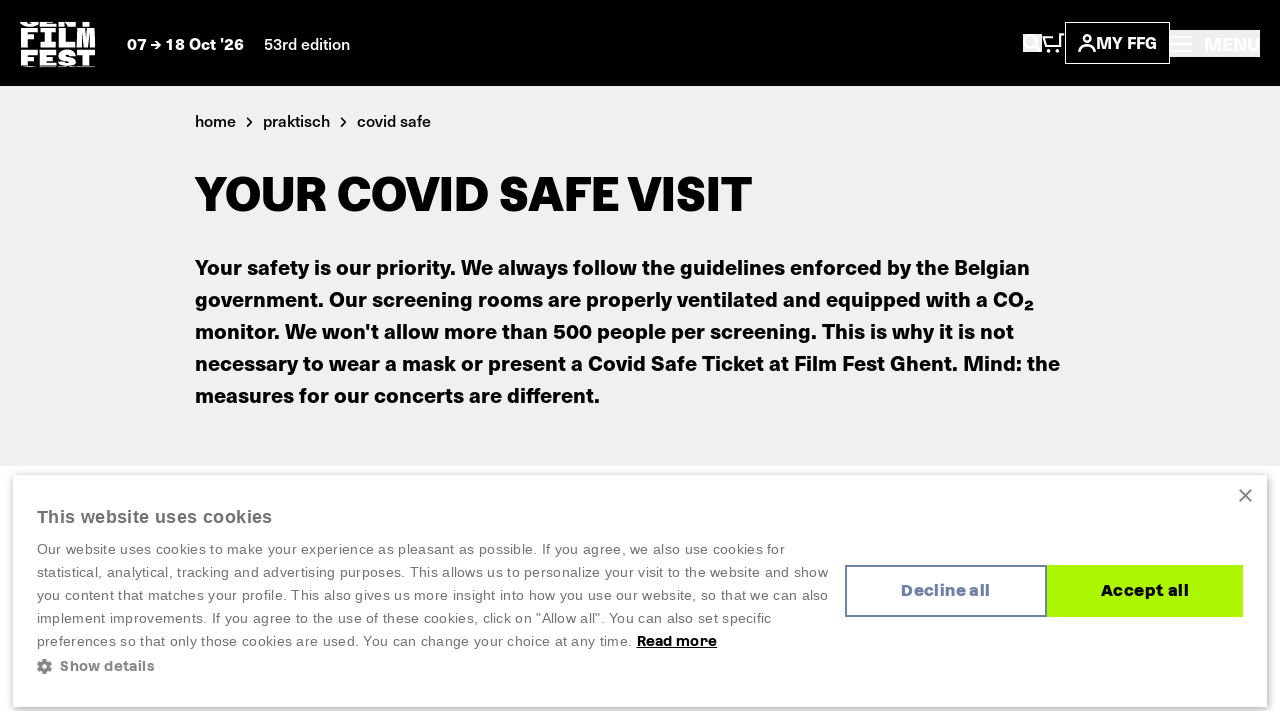

--- FILE ---
content_type: text/html; charset=UTF-8
request_url: https://www.filmfestival.be/en/praktisch/covidsafe
body_size: 12211
content:

    

            




    


    <!doctype html>
    <html lang="en" data-site="ffg" data-site-id="3">
    <head>
        <meta charset="utf-8">
        <meta http-equiv="x-ua-compatible" content="ie=edge">
        <meta name="viewport" content="width=device-width, initial-scale=1, shrink-to-fit=no">

                            <link rel="preconnect" href="https://filmfestival.cdn.amplifydigital.be" crossorigin>
        
        <link rel="preconnect" href="https://www.google.com">
        <link rel="preconnect" href="https://www.gstatic.com" crossorigin>

        
    <link rel="icon" type="image/png" href="/favicons/ffg/favicon-96x96.png" sizes="96x96"/>
    <link rel="icon" type="image/svg+xml" href="/favicons/ffg/favicon.svg"/>
    <link rel="shortcut icon" href="/favicons/ffg/favicon.ico"/>
    <link rel="apple-touch-icon" sizes="180x180" href="/favicons/ffg/apple-touch-icon.png"/>
    <meta name="apple-mobile-web-app-title" content="FFG"/>
    <link rel="manifest" href="/favicons/ffg/site.webmanifest"/>

        <script>sessionStorage.fontsLoaded && document.documentElement.classList.add('fonts-loaded');</script>

                    <style>
                :root {
                                            --primary-theme-color: #abf600;
                        --primary-theme-color-text: #000000;
                        --secondary-theme-color: #6d82a4;
                        --secondary-theme-color-text: #ffffff;
                                    }
            </style>
        

                <link rel="stylesheet" href="https://use.typekit.net/get1obi.css">
                        <style>[x-cloak] {display: none !important;}</style>
        <script type="module">!function(){const e=document.createElement("link").relList;if(!(e&&e.supports&&e.supports("modulepreload"))){for(const e of document.querySelectorAll('link[rel="modulepreload"]'))r(e);new MutationObserver((e=>{for(const o of e)if("childList"===o.type)for(const e of o.addedNodes)if("LINK"===e.tagName&&"modulepreload"===e.rel)r(e);else if(e.querySelectorAll)for(const o of e.querySelectorAll("link[rel=modulepreload]"))r(o)})).observe(document,{childList:!0,subtree:!0})}function r(e){if(e.ep)return;e.ep=!0;const r=function(e){const r={};return e.integrity&&(r.integrity=e.integrity),e.referrerpolicy&&(r.referrerPolicy=e.referrerpolicy),"use-credentials"===e.crossorigin?r.credentials="include":"anonymous"===e.crossorigin?r.credentials="omit":r.credentials="same-origin",r}(e);fetch(e.href,r)}}();</script>
<script type="module" src="/dist/head._COonDzv.js" crossorigin onload="e=new CustomEvent(&#039;vite-script-loaded&#039;, {detail:{path: &#039;resources/js/head.js&#039;}});document.dispatchEvent(e);"></script>
<link href="/dist/_commonjsHelpers.BosuxZz1.js" rel="modulepreload" crossorigin>
        <script type="module" src="/dist/app.DcDY3dCN.js" crossorigin onload="e=new CustomEvent(&#039;vite-script-loaded&#039;, {detail:{path: &#039;resources/js/app.js&#039;}});document.dispatchEvent(e);"></script>
<link href="/dist/notyf.es.ZvlfbKa9.js" rel="modulepreload" crossorigin>
<link href="/dist/_commonjsHelpers.BosuxZz1.js" rel="modulepreload" crossorigin>
<link href="/dist/micromodal.es.pqi34bRi.js" rel="modulepreload" crossorigin>
<link href="/dist/axios.Cm0UX6qg.js" rel="modulepreload" crossorigin>
<link href="/dist/ladda.DTWRbBGq.js" rel="modulepreload" crossorigin>
<link href="/dist/lottie.CNh3oH12.js" rel="modulepreload" crossorigin>
<link href="/dist/app.C2smIZht.css" rel="stylesheet">

        
                            <title>Film Fest Gent | Covid Safe</title>
<script>dataLayer = [];
(function(w,d,s,l,i){w[l]=w[l]||[];w[l].push({'gtm.start':
new Date().getTime(),event:'gtm.js'});var f=d.getElementsByTagName(s)[0],
j=d.createElement(s),dl=l!='dataLayer'?'&l='+l:'';j.async=true;j.src=
'https://www.googletagmanager.com/gtm.js?id='+i+dl;f.parentNode.insertBefore(j,f);
})(window,document,'script','dataLayer','GTM-WH52XHP');
</script>
<script>!function(f,b,e,v,n,t,s){if(f.fbq)return;n=f.fbq=function(){n.callMethod?
n.callMethod.apply(n,arguments):n.queue.push(arguments)};if(!f._fbq)f._fbq=n;
n.push=n;n.loaded=!0;n.version='2.0';n.queue=[];t=b.createElement(e);t.async=!0;
t.src=v;s=b.getElementsByTagName(e)[0];s.parentNode.insertBefore(t,s)}(window,
document,'script','https://connect.facebook.net/en_US/fbevents.js');
fbq('init', '1506694229645443');
fbq('track', 'PageView');
</script><meta name="keywords" content="Your safety is our priority. We always follow the guidelines enforced by the Belgian government. Our screening rooms are properly ventilated and equipped with a CO₂ monitor. We won&#039;t allow more than 500 people per screening. This is why it is not necessary to wear a mask or present a Covid Safe Ticket at Film Fest Ghent. Mind: the measures for our concerts are different.">
<meta name="description" content="Our screening rooms are properly ventilated and equipped with a CO₂ monitor.">
<meta name="referrer" content="no-referrer-when-downgrade">
<meta name="robots" content="all">
<meta content="FilmFestGent" property="fb:profile_id">
<meta content="1280725012745838" property="fb:app_id">
<meta content="en_EN" property="og:locale">
<meta content="nl_NL" property="og:locale:alternate">
<meta content="Film Fest Gent" property="og:site_name">
<meta content="website" property="og:type">
<meta content="https://www.filmfestival.be/en/praktisch/covidsafe" property="og:url">
<meta content="Covid Safe" property="og:title">
<meta content="Our screening rooms are properly ventilated and equipped with a CO₂ monitor." property="og:description">
<meta content="https://www.filmfestival.be/volumes/general/_1200x630_crop_center-center_82_none/og-ffg-en-20250407-122738.png?v=1767966491" property="og:image">
<meta content="1200" property="og:image:width">
<meta content="630" property="og:image:height">
<meta content="Your Covid Safe Visit" property="og:image:alt">
<meta content="https://www.youtube.com/channel/UCmk7MP4NpebNMEAFLFDmdHQ" property="og:see_also">
<meta content="https://open.spotify.com/user/filmfestgent" property="og:see_also">
<meta content="https://letterboxd.com/filmfestgent/" property="og:see_also">
<meta content="https://www.facebook.com/FilmFestGent" property="og:see_also">
<meta content="https://www.instagram.com/filmfestgent/" property="og:see_also">
<meta name="twitter:card" content="summary_large_image">
<meta name="twitter:site" content="@FilmfestGent">
<meta name="twitter:creator" content="@FilmfestGent">
<meta name="twitter:title" content="Covid Safe">
<meta name="twitter:description" content="Our screening rooms are properly ventilated and equipped with a CO₂ monitor.">
<meta name="twitter:image" content="https://www.filmfestival.be/volumes/general/_800x418_crop_center-center_82_none/og-ffg-en-20250407-122738.png?v=1767966491">
<meta name="twitter:image:width" content="800">
<meta name="twitter:image:height" content="418">
<meta name="twitter:image:alt" content="Your Covid Safe Visit">
<link href="https://www.filmfestival.be/en/praktisch/covidsafe" rel="canonical">
<link href="https://www.filmfestival.be/en" rel="home">
<link href="https://www.filmfestival.be/en/praktisch/covidsafe" rel="alternate" hreflang="en">
<link href="https://www.filmfestival.be/nl/praktisch/covidsafe" rel="alternate" hreflang="x-default">
<link href="https://www.filmfestival.be/nl/praktisch/covidsafe" rel="alternate" hreflang="nl"></head>
                        <body class="entry-type--page"><noscript><iframe src="https://www.googletagmanager.com/ns.html?id=GTM-WH52XHP"
height="0" width="0" style="display:none;visibility:hidden"></iframe></noscript>
<noscript><img height="1" width="1" style="display:none"
src="https://www.facebook.com/tr?id=1506694229645443&ev=PageView&noscript=1" /></noscript>


            <div class="container-limit">
        


<header x-data="{ menuOpen:false }"
    @keydown.escape="menuOpen = false, window.toggleScrollLock('#mobile-nav', menuOpen );"
>
    <div class="flex justify-between items-center shadow-sm bg-black text-white p-4 md:p-5">
        <div class="flex items-center">
            


            
<a href="https://www.filmfestival.be/en/" class="text-white mr-4 md:mr-8 ">
                        <div class="relative">
                    
                            
    <svg  width="75" height="46" role="img" aria-label="logo-header-ffg">
                <use xlink:href="https://www.filmfestival.be/dist/symbol-sprite.xZyrGdvM.svg#logo-header-ffg"/>
    </svg>

                <div id="logo-wrapper" class="absolute top-0 z-10 w-[82px] h-auto -ml-[3px] -mt-[4px] bg-black">
                    <div id="logo-animation"></div>
                </div>
            </div>
            </a>
            <div class="text-sm leading-6 font-bold hidden md:inline">
                                    07
                        
                                        
    <svg  width="10" height="8" class="inline-block" role="img" aria-label="arrow-with-tail">
                <use xlink:href="https://www.filmfestival.be/dist/symbol-sprite.xZyrGdvM.svg#arrow-with-tail"/>
    </svg>

                    18 Oct &#039;26
                                                    <span class="ml-4 font-medium text-white hidden lg:inline">53rd edition</span>
                            </div>
        </div>
        <div class="flex items-center flex-wrap gap-6 md:gap-10">
            <div class="flex items-center gap-4 sm:gap-6">
                <button
                    class="inline-block md:hidden focus:outline-none"
                    aria-controls="search-overlay"
                    data-micromodal-trigger="search-overlay"
                    @click="menuOpen = false"
                >    
                                        
    <svg  width="19" height="20" class="text-white" role="img" aria-label="search">
                <use xlink:href="https://www.filmfestival.be/dist/symbol-sprite.xZyrGdvM.svg#search"/>
    </svg>
</button>
                <a href="/en/basket" class="inline-block md:hidden relative TmBasket">
                        
                            
    <svg  width="23.15" height="20" role="img" aria-label="cart">
                <use xlink:href="https://www.filmfestival.be/dist/symbol-sprite.xZyrGdvM.svg#cart"/>
    </svg>

                </a>
                <button
                    class="hidden md:inline-block focus:outline-none"
                    aria-controls="search-overlay"
                    data-micromodal-trigger="search-overlay"
                    @click="menuOpen = false"
                >    
                            
    <svg  width="19" height="18" role="img" aria-label="search">
                <use xlink:href="https://www.filmfestival.be/dist/symbol-sprite.xZyrGdvM.svg#search"/>
    </svg>
</button>
                <a href="/en/basket" class="hidden md:inline-block relative TmBasket">
                        
                            
    <svg  width="23.15" height="20" role="img" aria-label="cart">
                <use xlink:href="https://www.filmfestival.be/dist/symbol-sprite.xZyrGdvM.svg#cart"/>
    </svg>

                </a>
            </div>
            <div class="flex items-center gap-3">
                <div class="relative" data-account-navigation-item>
                    <a href="https://www.filmfestival.be/en/account" class="border border-white px-3 py-1.5 uppercase font-bold text-sm flex items-center gap-1.5 md:gap-2.5 xl:gap-3.5 relative cursor-pointer data-account-navigation-item">
                            
                                        
    <svg  width="18" height="18" class="hidden xs:inline-block" role="img" aria-label="account">
                <use xlink:href="https://www.filmfestival.be/dist/symbol-sprite.xZyrGdvM.svg#account"/>
    </svg>

                        My ffg
                        <span data-user-logged-in-dot class="w-2 h-2 rounded-full bg-[#3CFF50] hidden"></span>
                    </a>
                    <div class="navigation-flyout__wrapper">
                        <div class="navigation-flyout p-3">
                            <div class="flex items-center">
                                <div class="font-bold whitespace-nowrap">New here?</div>
                                
    <a href="https://www.filmfestival.be/en/account/register"
        
        class="text-link inline-flex items-center whitespace-nowrap font-bold ml-1 text-white"
    >
        Register now
            </a>
                            </div>
                            <div class="mt-2">
                                

    
    <a href="https://www.filmfestival.be/en/account/login"
        
        class="button w-full"
    >
        <div class="button__text">                        Login
    </div>
        <div class="button__copy">                        Login
    </div>
    </a>
                            </div>
                        </div>
                    </div>
                </div>
                

            </div>
            <button
                class="text-sm md:text-base font-medium focus:outline-none"
                aria-controls="mobile-nav"
                :aria-expanded="menuOpen"
                @click="menuOpen = !menuOpen, window.toggleScrollLock('#mobile-nav', menuOpen );"
            >
                <div class="font-bold">
                        
                                        
    <svg  width="22" height="16" class="text-white inline-block -mt-1 md:mr-2" role="img" aria-label="hamburger">
                <use xlink:href="https://www.filmfestival.be/dist/symbol-sprite.xZyrGdvM.svg#hamburger"/>
    </svg>

                    <span class="hidden md:inline-block">
                        MENU
                    </span>
                </div>
            </button>
        </div>
    </div>
    <div
        id="search-overlay"
        aria-hidden="true"
        class="fixed top-0 left-0 w-screen h-screenh bg-black z-20 modal">
        

    





<div class="search-overlay container h-full pt-24 pb-16 md:pt-0 md:pb-0 md:flex md:items-center md:justify-center text-white overflow-y-auto">
    <div class="row md:w-full">
        <div class="col lg:ml-1/12 2xl:ml-3/12 lg:w-10/12 2xl:w-6/12">
            <button
                data-micromodal-close
                class="absolute top-0 right-0 z-10 mt-8 mr-8 focus:outline-none"
            >    
                                        
    <svg  width="14" height="14" class="pointer-events-none" role="img" aria-label="close">
                <use xlink:href="https://www.filmfestival.be/dist/symbol-sprite.xZyrGdvM.svg#close"/>
    </svg>
</button>
            <h2 class="px-3 xs:px-4 md:px-6 t-beta lg:text-4xl  mb-6 lg:mb-10">What are you looking for?</h2>

            <div x-data="{
                    searchUrl: '/en/archive/programme',
                    data: '[{&quot;url&quot;:&quot;https:\/\/www.filmfestival.be\/en\/full-program&quot;,&quot;title&quot;:&quot;Programme 2025&quot;,&quot;placeholder&quot;:&quot;Search within the programme&quot;,&quot;show&quot;:false},{&quot;url&quot;:&quot;\/en\/archive\/programme&quot;,&quot;title&quot;:&quot;Films&quot;,&quot;placeholder&quot;:&quot;Filmtitle, director, composer,\u2026&quot;,&quot;show&quot;:true},{&quot;url&quot;:&quot;https:\/\/www.filmfestival.be\/en\/search&quot;,&quot;title&quot;:&quot;Other content&quot;,&quot;placeholder&quot;:&quot;Search within other content&quot;,&quot;show&quot;:true}]',
                    showSpinner: false,
                    getPlaceholder() {
                        const data = JSON.parse(this.data);
                        return data.find((item) => item.url === this.searchUrl).placeholder;
                    }
                }"
            >
                <div class="flex items-center">
                                            <label class="w-full md:w-auto flex form-radio mt-3 md:mt-0 border-r border-r-gray-700 last:border-none px-3 xs:px-4 md:px-6 py-2 md:py-3" :class="searchUrl === '/en/archive/programme' ? 'bg-theme-secondary text-theme-secondary-text' : 'bg-gray-900 text-white'">
                            <input class="form-radio__input"
                                   value="/en/archive/programme"
                                   type="radio"
                                   x-model="searchUrl"
                            >
                            <div class="w-[95%] md:w-auto text-sm md:text-base font-bold whitespace-nowrap md:whitespace-normal" :class="searchUrl === '/en/archive/programme' ? 'overflow-visible' : 'text-ellipsis overflow-hidden md:overflow-visible'">Films</div>
                        </label>
                                            <label class="w-full md:w-auto flex form-radio mt-3 md:mt-0 border-r border-r-gray-700 last:border-none px-3 xs:px-4 md:px-6 py-2 md:py-3" :class="searchUrl === 'https://www.filmfestival.be/en/search' ? 'bg-theme-secondary text-theme-secondary-text' : 'bg-gray-900 text-white'">
                            <input class="form-radio__input"
                                   value="https://www.filmfestival.be/en/search"
                                   type="radio"
                                   x-model="searchUrl"
                            >
                            <div class="w-[95%] md:w-auto text-sm md:text-base font-bold whitespace-nowrap md:whitespace-normal" :class="searchUrl === 'https://www.filmfestival.be/en/search' ? 'overflow-visible' : 'text-ellipsis overflow-hidden md:overflow-visible'">Other content</div>
                        </label>
                                    </div>
                <form :action="searchUrl" @submit="showSpinner = !showSpinner"  class="searchform px-3 xs:px-4 py-4 md:px-6 md:py-8 bg-theme-secondary">
                    <div class="flex flex-wrap items-center sm:h-[54px]">
                        <input
                            x-ref="searchInput"
                            type="search"
                            class="w-full sm:h-full sm:w-auto flex-grow font-medium bg-black sm:mr-2 p-3 focus:outline-none"
                            name="query"
                            :placeholder="getPlaceholder()"
                            value=""
                        >
                        <button type="submit" class="button w-full sm:h-full sm:w-auto mt-2 md:mt-0 sm:mt-0">
                            <div class="button__text">
                                <svg x-show="showSpinner" class="spinner mr-2" viewbox="0 0 50 50">
                                    <circle class="path" cx="25" cy="25" r="20" fill="none" stroke-width="5"></circle>
                                </svg>
                                Search
                            </div>
                            <div class="button__copy">
                                <svg x-show="showSpinner" class="spinner mr-2" viewbox="0 0 50 50">
                                    <circle class="path" cx="25" cy="25" r="20" fill="none" stroke-width="5"></circle>
                                </svg>
                                Search
                            </div>
                        </button>
                    </div>
                </form>
            </div>
                            <div class="mt-12 md:mt-10 px-3 xs:px-4 md:px-6">
                    <h3 class="text-lg font-bold pb-8 border-b border-b-gray-700">Most searched for pages</h3>
                    <div class="flex flex-col lg:flex-row lg:-mx-10">
                                                    <div class="w-full lg:w-1/2 lg:px-10 border-b lg:border-r lg:border-b-0 border-gray-700 last:border-none pb-6 lg:pb-0 last:pb-0 px-0">
                                                                    <a class="pt-6 font-bold flex items-center" href="https://www.filmfestival.be/en/news">
                                        <span class="mr-3">News</span>
                                            
                                        
    <svg  width="12" height="15" class="text-white -rotate-90" role="img" aria-label="arrow">
                <use xlink:href="https://www.filmfestival.be/dist/symbol-sprite.xZyrGdvM.svg#arrow"/>
    </svg>

                                    </a>
                                                            </div>
                                                    <div class="w-full lg:w-1/2 lg:px-10 border-b lg:border-r lg:border-b-0 border-gray-700 last:border-none pb-6 lg:pb-0 last:pb-0 px-0">
                                                                    <a class="pt-6 font-bold flex items-center" href="https://www.filmfestival.be/en/archive">
                                        <span class="mr-3">Archive</span>
                                            
                                        
    <svg  width="12" height="15" class="text-white -rotate-90" role="img" aria-label="arrow">
                <use xlink:href="https://www.filmfestival.be/dist/symbol-sprite.xZyrGdvM.svg#arrow"/>
    </svg>

                                    </a>
                                                            </div>
                                            </div>
                </div>
                    </div>
    </div>
</div>
    </div>
    <div
        id="mobile-nav"
        x-cloak
        aria-hidden="true"
        class="mmmenu_wrapper inset-x-0 top-0 bottom-0 bg-black overflow-auto z-20"
        :class="{ 'hidden' : !menuOpen, 'fixed block is-open' : menuOpen }"
    >
        




<div class="flex flex-col lg:flex-row justify-between relative gap-11 lg:gap-0 min-h-screen"
    style="--primary-theme-color: #abf600; --primary-theme-color-text: #000000; --secondary-theme-color: #6d82a4; --secondary-theme-color-text: #ffffff;"
>
    <div class="hidden lg:block basis-full xl:max-w-5/12 gap-4 items-center bg-theme-primary px-8 md:px-12 overflow-hidden h-screen content-center campaign">
        <div class="flex flex-col w-full gap-[1vh] font-azeret font-bold text-theme-secondary text-base">
                            <div class="w-full max-w-[47vh] mx-auto flex">
                                                
                                        
    <svg  width="782" height="37" class="w-full h-auto" role="img" aria-label="ffg-campaign-top-en">
                <use xlink:href="https://www.filmfestival.be/dist/symbol-sprite.xZyrGdvM.svg#ffg-campaign-top-en"/>
    </svg>

                                    </div>
                <video class="lazy w-full mx-auto h-auto max-h-[46vh] max-w-[47vh] mt-1" autoplay muted loop preload="metadata" poster="/assets/mov/ffg-preloader.jpg">
                    <source data-src="/assets/mov/logo-ffg.mp4" type="video/mp4">
                    Your browser does not support the video tag.
                </video>
                <div class="w-full max-w-[47vh] mx-auto flex mt-1">
                                                
                                        
    <svg  width="781" height="38" class="w-full h-auto" role="img" aria-label="ffg-campaign-bottom-en">
                <use xlink:href="https://www.filmfestival.be/dist/symbol-sprite.xZyrGdvM.svg#ffg-campaign-bottom-en"/>
    </svg>

                                    </div>
                                    <video class="lazy w-full mx-auto h-auto max-h-[46vh] max-w-[47vh] mt-2" autoplay muted loop preload="metadata" poster="/assets/mov/pattern-ffg-preloader.jpg">
                        <source data-src="/assets/mov/pattern-ffg.mp4" type="video/mp4">
                        Your browser does not support the video tag.
                    </video>
                                                    </div>
    </div>
    <div class="flex flex-col basis-full px-4 pt-4 lg:p-17 2xl:p-24 sidebar items-between justify-between gap-16 lg:gap-11 lg:h-screen overflow-auto">
        <div>
            <div class="hidden lg:flex items-center gap-6">
                <a href="/account" class="border border-white px-3 py-1.5 uppercase font-bold text-sm flex items-center gap-2.5 relative text-white" data-account-navigation-item>
                        
                            
    <svg  width="18" height="18" role="img" aria-label="account">
                <use xlink:href="https://www.filmfestival.be/dist/symbol-sprite.xZyrGdvM.svg#account"/>
    </svg>

                    My ffg
                </a>
                                    

<ul class="flex flex-wrap md:justify-end gap-y-2 gap-x-4 ">                                                                                                                                        <li class="">
            <a href="https://www.filmfestival.be/nl/praktisch/covidsafe" class="font-bold text-white">
                Nederlands
            </a>
        </li>
                                                                                                                                            <li class="">
            <a href="https://www.filmfestival.be/en/praktisch/covidsafe" class="font-bold text-theme-secondary">
                English
            </a>
        </li>
    </ul>
                            </div>
            <div class="flex justify-between items-center pr-2">
                


            
<a href="https://www.filmfestival.be/en/" class="text-white mr-4 md:mr-8 lg:hidden">
                        <div class="relative">
                    
                            
    <svg  width="75" height="46" role="img" aria-label="logo-header-ffg">
                <use xlink:href="https://www.filmfestival.be/dist/symbol-sprite.xZyrGdvM.svg#logo-header-ffg"/>
    </svg>

                <div id="logo-wrapper" class="absolute top-0 z-10 w-[82px] h-auto -ml-[3px] -mt-[4px] bg-black">
                    <div id="logo-animation"></div>
                </div>
            </div>
            </a>
                <div class="flex items-center gap-6">
                    

                    <button
                        class="text-white text-base font-bold focus:outline-none lg:absolute lg:right-7.5 lg:top-7.5 z-10"
                        aria-controls="mobile-nav"
                        :aria-expanded="menuOpen"
                        @click="menuOpen = !menuOpen, window.toggleScrollLock('#mobile-nav', menuOpen );"
                    >
                            
                                        
    <svg  width="18" height="18" class="inline-block text-white" role="img" aria-label="close">
                <use xlink:href="https://www.filmfestival.be/dist/symbol-sprite.xZyrGdvM.svg#close"/>
    </svg>

                    </button>
                </div>
            </div>
            

<div class="mmmenu mt-18 lg:mt-11 mx-0 sm:mx-4 lg:mx-0 overflow-hidden">
    <ul class="mmmenu__root w-full">
        <li class="mmmenu__item">
            <a href="https://www.filmfestival.be/en/" class="md:px-0 text-gray-175 hover:text-theme-secondary inline-block transition-colors text-2xl sm:text-3xl lg:text-5xl leading-9 lg:leading-11 uppercase font-bold font-azeret hover:text-theme-secondary">
                Home
            </a>
        </li>
                    <li class="mmmenu__item">
                                    <a class="mmmenu__link--parent md:px-0 inline-block transition-colors text-2xl sm:text-3xl lg:text-5xl leading-9 lg:leading-11 uppercase font-bold font-azeret hover:text-theme-secondary text-gray-175" href="#https://www.filmfestival.be/en/year-round">
                        Year Round
                            
                                        
    <svg  class="inline-block flex-shrink-0 ml-1" width="10" height="15" role="img" aria-label="arrow-nav">
                <use xlink:href="https://www.filmfestival.be/dist/symbol-sprite.xZyrGdvM.svg#arrow-nav"/>
    </svg>

                    </a>
                    <ul class="mmmenu__sub">
                        <li class="mmmenu__item">
                            <button type="button"
                                    class="mmmenu__back-link text-gray-150 uppercase inline-flex items-center px-4 py-2 font-bold bg-gray-900">
                                    
                                        
    <svg  class="inline-block flex-shrink-0 transform rotate-180 mr-2 text-gray-150 w-[8px] lg:w-[10px] h-auto" width="10" height="8.33" role="img" aria-label="arrow-with-tail">
                <use xlink:href="https://www.filmfestival.be/dist/symbol-sprite.xZyrGdvM.svg#arrow-with-tail"/>
    </svg>
 Back
                            </button>
                        </li>
                        <li class="mmmenu__item mt-4">
                            <h2 class="inline-block transition-colors text-2xl sm:text-3xl lg:text-5xl leading-9 lg:leading-11 uppercase font-bold font-azeret hover:text-theme-secondary text-gray-175">
                                <a href="https://www.filmfestival.be/en/year-round">Year Round</a>
                            </h2>
                        </li>
                                                    <li class="mmmenu__item text-gray-150 mt-4 pt-4 border-t border-gray-700">
                                                                    <a class="text-2xl lg:text-3xl font-bold hover:text-theme-secondary text-gray-175 transition-colors" href="https://www.filmfestival.be/en/year-round/film-fest-gent-on-tour">Film Fest Gent On Tour</a>
                                                            </li>
                                                    <li class="mmmenu__item text-gray-150 mt-2 lg:mt-3.5">
                                                                    <a class="text-2xl lg:text-3xl font-bold hover:text-theme-secondary text-gray-175 transition-colors" href="https://www.filmfestival.be/en/year-round/film-fest-gent-talkies">Film Fest Gent Talkies</a>
                                                            </li>
                                                    <li class="mmmenu__item text-gray-150 mt-2 lg:mt-3.5">
                                                                    <a class="text-2xl lg:text-3xl font-bold hover:text-theme-secondary text-gray-175 transition-colors" href="https://www.filmfestival.be/en/year-round/ffg-offroad">FFG Offroad</a>
                                                            </li>
                                                    <li class="mmmenu__item text-gray-150 mt-2 lg:mt-3.5">
                                                                    <a class="text-2xl lg:text-3xl font-bold hover:text-theme-secondary text-gray-175 transition-colors" href="https://www.filmfestival.be/en/year-round/ffg-sessions">FFG Sessions</a>
                                                            </li>
                                            </ul>
                            </li>
                    <li class="mmmenu__item">
                                    <a class="inline-block transition-colors text-2xl sm:text-3xl lg:text-5xl leading-9 lg:leading-11 uppercase font-bold font-azeret hover:text-theme-secondary text-gray-175" href="https://www.filmfestival.be/en/news">News</a>
                            </li>
                    <li class="mmmenu__item">
                                    <a class="mmmenu__link--parent md:px-0 inline-block transition-colors text-2xl sm:text-3xl lg:text-5xl leading-9 lg:leading-11 uppercase font-bold font-azeret hover:text-theme-secondary text-gray-175" href="#https://www.filmfestival.be/en/festival">
                        Festival
                            
                                        
    <svg  class="inline-block flex-shrink-0 ml-1" width="10" height="15" role="img" aria-label="arrow-nav">
                <use xlink:href="https://www.filmfestival.be/dist/symbol-sprite.xZyrGdvM.svg#arrow-nav"/>
    </svg>

                    </a>
                    <ul class="mmmenu__sub">
                        <li class="mmmenu__item">
                            <button type="button"
                                    class="mmmenu__back-link text-gray-150 uppercase inline-flex items-center px-4 py-2 font-bold bg-gray-900">
                                    
                                        
    <svg  class="inline-block flex-shrink-0 transform rotate-180 mr-2 text-gray-150 w-[8px] lg:w-[10px] h-auto" width="10" height="8.33" role="img" aria-label="arrow-with-tail">
                <use xlink:href="https://www.filmfestival.be/dist/symbol-sprite.xZyrGdvM.svg#arrow-with-tail"/>
    </svg>
 Back
                            </button>
                        </li>
                        <li class="mmmenu__item mt-4">
                            <h2 class="inline-block transition-colors text-2xl sm:text-3xl lg:text-5xl leading-9 lg:leading-11 uppercase font-bold font-azeret hover:text-theme-secondary text-gray-175">
                                <a href="https://www.filmfestival.be/en/festival">Festival</a>
                            </h2>
                        </li>
                                                    <li class="mmmenu__item text-gray-150 mt-4 pt-4 border-t border-gray-700">
                                                                    <a class="text-2xl lg:text-3xl font-bold hover:text-theme-secondary text-gray-175 transition-colors" href="https://www.filmfestival.be/en/secties-tags">Sections &amp; Tags</a>
                                                            </li>
                                                    <li class="mmmenu__item text-gray-150 mt-2 lg:mt-3.5">
                                                                    <a class="text-2xl lg:text-3xl font-bold hover:text-theme-secondary text-gray-175 transition-colors" href="https://www.filmfestival.be/en/festival/awards">Awards</a>
                                                            </li>
                                                    <li class="mmmenu__item text-gray-150 mt-2 lg:mt-3.5">
                                                                    <a class="text-2xl lg:text-3xl font-bold hover:text-theme-secondary text-gray-175 transition-colors" href="https://www.filmfestival.be/en/festival/education-film-fest-gent">Education</a>
                                                            </li>
                                                    <li class="mmmenu__item text-gray-150 mt-2 lg:mt-3.5">
                                                                    <a class="text-2xl lg:text-3xl font-bold hover:text-theme-secondary text-gray-175 transition-colors" href="https://www.filmfestival.be/en/festival/music">Film music</a>
                                                            </li>
                                                    <li class="mmmenu__item text-gray-150 mt-2 lg:mt-3.5">
                                                                    <a class="text-2xl lg:text-3xl font-bold hover:text-theme-secondary text-gray-175 transition-colors" href="https://www.filmfestival.be/en/archive">Past editions</a>
                                                            </li>
                                            </ul>
                            </li>
                    <li class="mmmenu__item">
                                    <a class="mmmenu__link--parent md:px-0 inline-block transition-colors text-2xl sm:text-3xl lg:text-5xl leading-9 lg:leading-11 uppercase font-bold font-azeret hover:text-theme-secondary text-gray-175" href="#https://www.filmfestival.be/en/about-ffg">
                        About FFG
                            
                                        
    <svg  class="inline-block flex-shrink-0 ml-1" width="10" height="15" role="img" aria-label="arrow-nav">
                <use xlink:href="https://www.filmfestival.be/dist/symbol-sprite.xZyrGdvM.svg#arrow-nav"/>
    </svg>

                    </a>
                    <ul class="mmmenu__sub">
                        <li class="mmmenu__item">
                            <button type="button"
                                    class="mmmenu__back-link text-gray-150 uppercase inline-flex items-center px-4 py-2 font-bold bg-gray-900">
                                    
                                        
    <svg  class="inline-block flex-shrink-0 transform rotate-180 mr-2 text-gray-150 w-[8px] lg:w-[10px] h-auto" width="10" height="8.33" role="img" aria-label="arrow-with-tail">
                <use xlink:href="https://www.filmfestival.be/dist/symbol-sprite.xZyrGdvM.svg#arrow-with-tail"/>
    </svg>
 Back
                            </button>
                        </li>
                        <li class="mmmenu__item mt-4">
                            <h2 class="inline-block transition-colors text-2xl sm:text-3xl lg:text-5xl leading-9 lg:leading-11 uppercase font-bold font-azeret hover:text-theme-secondary text-gray-175">
                                <a href="https://www.filmfestival.be/en/about-ffg">About FFG</a>
                            </h2>
                        </li>
                                                    <li class="mmmenu__item text-gray-150 mt-4 pt-4 border-t border-gray-700">
                                                                    <a class="text-2xl lg:text-3xl font-bold hover:text-theme-secondary text-gray-175 transition-colors" href="https://www.filmfestival.be/en/about-ffg/mission-vision">Our mission &amp; vision</a>
                                                            </li>
                                                    <li class="mmmenu__item text-gray-150 mt-2 lg:mt-3.5">
                                                                    <a class="text-2xl lg:text-3xl font-bold hover:text-theme-secondary text-gray-175 transition-colors" href="https://www.filmfestival.be/en/about-ffg/our-story">Our story</a>
                                                            </li>
                                                    <li class="mmmenu__item text-gray-150 mt-2 lg:mt-3.5">
                                                                    <a class="text-2xl lg:text-3xl font-bold hover:text-theme-secondary text-gray-175 transition-colors" href="https://www.filmfestival.be/en/about-ffg/volunteers-jobs">Volunteers &amp; jobs at FFG</a>
                                                            </li>
                                                    <li class="mmmenu__item text-gray-150 mt-2 lg:mt-3.5">
                                                                    <a class="text-2xl lg:text-3xl font-bold hover:text-theme-secondary text-gray-175 transition-colors" href="https://www.filmfestival.be/en/about-ffg/contact">Contact</a>
                                                            </li>
                                                    <li class="mmmenu__item text-gray-150 mt-2 lg:mt-3.5">
                                                                    <a class="text-2xl lg:text-3xl font-bold hover:text-theme-secondary text-gray-175 transition-colors" href="https://www.filmfestival.be/en/festival/programme-team-film">Programme Team - Film</a>
                                                            </li>
                                            </ul>
                            </li>
            </ul>
</div>
            <ul class="mt-6 lg:mt-12 px-0 sm:px-4 lg:px-0">                    <li class="">
                        <a href="https://www.filmfestival.be/en/partners" class="text-lg font-bold text-white hover:text-theme-secondary-text transition-colors "
                        >Partners &amp; B2B</a>
                    </li>
                                    <li class="mt-2">
                        <a href="https://www.filmfestival.be/en/press-industry" class="text-lg font-bold text-white hover:text-theme-secondary-text transition-colors "
                        >Press &amp; Industry</a>
                    </li>
                                    <li class="mt-2">
                        <a href="https://shop.filmfestival.be/" class="text-lg font-bold text-white hover:text-theme-secondary-text transition-colors "
                        >Webshop</a>
                    </li>
                                    <li class="mt-2">
                        <a href="/en/account" class="text-lg font-bold text-white hover:text-theme-secondary-text transition-colors "
                        >MyFFG</a>
                    </li>
                </ul>
        </div>
        <div class="flex lg:justify-between items-center content-end gap-9 lg:gap-24">
            


        
<a href="https://www.worldsoundtrackawards.com" class="inline-flex items-center gap-1 text-gray-500 ">
                        <div class="w-[70px] h-[70px] items-center justify-center bg-gray-775 hidden lg:flex">
                    
                            
    <svg  width="35" height="30" role="img" aria-label="avatar-wsa">
                <use xlink:href="https://www.filmfestival.be/dist/symbol-sprite.xZyrGdvM.svg#avatar-wsa"/>
    </svg>

            </div>
            <div class="w-[114px] h-[70px] flex items-center justify-center bg-gray-775">
                    
                            
    <svg  width="94" height="51" role="img" aria-label="logo-wsa">
                <use xlink:href="https://www.filmfestival.be/dist/symbol-sprite.xZyrGdvM.svg#logo-wsa"/>
    </svg>

            </div>
            </a>
            

<ul class="flex flex-wrap md:justify-end gap-y-2 gap-x-4 lg:hidden">                                                                                                                                        <li class="">
            <a href="https://www.filmfestival.be/nl/praktisch/covidsafe" class="font-bold text-white">
                Nederlands
            </a>
        </li>
                                                                                                                                            <li class="">
            <a href="https://www.filmfestival.be/en/praktisch/covidsafe" class="font-bold text-theme-secondary">
                English
            </a>
        </li>
    </ul>
            

<ul class="flex items-center justify-start hidden lg:flex text-white gap-8 lg:gap-14">
            <li>
            <a href="https://www.instagram.com/filmfestgent/" target="_blank" rel="noopener" aria-label="Link to Instagram of Film Fest - EN">
                    
                                        
    <svg  width="21.54" height="21.54" class="text-inherit" role="img" aria-label="instagram">
                <use xlink:href="https://www.filmfestival.be/dist/symbol-sprite.xZyrGdvM.svg#instagram"/>
    </svg>

            </a>
        </li>
            <li>
            <a href="https://www.facebook.com/FilmFestGent" target="_blank" rel="noopener" aria-label="Link to Facebook of Film Fest - EN">
                    
                                        
    <svg  width="10.83" height="19.38" class="text-inherit" role="img" aria-label="facebook">
                <use xlink:href="https://www.filmfestival.be/dist/symbol-sprite.xZyrGdvM.svg#facebook"/>
    </svg>

            </a>
        </li>
            <li>
            <a href="https://letterboxd.com/filmfestgent/" target="_blank" rel="noopener" aria-label="Link to Letterboxd of Film Fest - EN">
                    
                                        
    <svg  width="21" height="21" class="text-inherit" role="img" aria-label="letterboxd">
                <use xlink:href="https://www.filmfestival.be/dist/symbol-sprite.xZyrGdvM.svg#letterboxd"/>
    </svg>

            </a>
        </li>
            <li>
            <a href="https://open.spotify.com/user/filmfestgent" target="_blank" rel="noopener" aria-label="Link to Spotify of Film Fest - EN">
                    
                                        
    <svg  width="21.54" height="21.97" class="text-inherit" role="img" aria-label="spotify">
                <use xlink:href="https://www.filmfestival.be/dist/symbol-sprite.xZyrGdvM.svg#spotify"/>
    </svg>

            </a>
        </li>
            <li>
            <a href="https://www.youtube.com/channel/UCmk7MP4NpebNMEAFLFDmdHQ" target="_blank" rel="noopener" aria-label="Link to YouTube of Film Fest - EN">
                    
                                        
    <svg  width="27.69" height="19.38" class="text-inherit" role="img" aria-label="youtube">
                <use xlink:href="https://www.filmfestival.be/dist/symbol-sprite.xZyrGdvM.svg#youtube"/>
    </svg>

            </a>
        </li>
    </ul>
        </div>
    </div>
    <div class="lg:hidden flex items-center justify-between p-4 bg-theme-primary text-theme-primary-text leading-none font-bold font-azeret">
        <div>
                            07
                    
                                        
    <svg  width="10" height="8" class="inline-block" role="img" aria-label="arrow-with-tail">
                <use xlink:href="https://www.filmfestival.be/dist/symbol-sprite.xZyrGdvM.svg#arrow-with-tail"/>
    </svg>

                18
                <br>
                October 2026
                    </div>
                    <span class="ml-4 font-bold max-w-[95px] text-right">53rd edition</span>
            </div>
</div>

<script>
    document.addEventListener('DOMContentLoaded', function() {
        let lazyVideos = [...document.querySelectorAll('video.lazy')];

        if ('IntersectionObserver' in window) {
            let lazyVideoObserver = new IntersectionObserver(function(entries) {
                entries.forEach(function(video) {
                    if (video.isIntersecting) {
                        for (let source in video.target.children) {
                            let videoSource = video.target.children[source];
                            if (typeof videoSource.tagName === 'string' && videoSource.tagName === 'SOURCE') {
                                videoSource.src = videoSource.dataset.src;
                            }
                        }

                        video.target.load();
                        video.target.classList.remove('lazy');
                        lazyVideoObserver.unobserve(video.target);
                    }
                });
            });

            lazyVideos.forEach(function(lazyVideo) {
                lazyVideoObserver.observe(lazyVideo);
            });
        }
    });
</script>
    </div>
</header>
        <main class="overflow-hidden">
                                                                
    

    <div class="bg-gray-100 pt-4 md:pt-5 pb-8 md:pb-14">
        <div class="container-md">
            <div class="row">
                <div class="col lg:w-3/4 mx-auto">
                                            


                                                                                                                                                                                                                                                                                                                                
<ul class="relative inline-flex flex-wrap ">
            <li class="flex items-center md:hidden">
            <span class="block pb-1 text-sm font-medium mr-2">...</span>
                
                                        
    <svg  width="11" height="6" class="transform -rotate-90 mr-2" role="img" aria-label="arrow">
                <use xlink:href="https://www.filmfestival.be/dist/symbol-sprite.xZyrGdvM.svg#arrow"/>
    </svg>

        </li>
                                                    

        <li data-urls="3" data-loop-index="1" data-length="3" class="hidden md:flex items-center">
                                                    <a href="https://www.filmfestival.be/en/" class="block pb-1 text-sm font-medium mr-2">                home
            </a>
            
                
                                        
    <svg  width="11" height="6" class="transform -rotate-90 mr-2" role="img" aria-label="arrow">
                <use xlink:href="https://www.filmfestival.be/dist/symbol-sprite.xZyrGdvM.svg#arrow"/>
    </svg>
        </li>
                                                                                

        <li data-urls="3" data-loop-index="2" data-length="3" class="flex items-center">
                                                    <a href="https://www.filmfestival.be/en/praktisch" class="block pb-1 text-sm font-medium mr-2">                praktisch
            </a>
            
                
                                        
    <svg  width="11" height="6" class="transform -rotate-90 mr-2" role="img" aria-label="arrow">
                <use xlink:href="https://www.filmfestival.be/dist/symbol-sprite.xZyrGdvM.svg#arrow"/>
    </svg>
        </li>
                                                                                

        <li data-urls="3" data-loop-index="3" data-length="3" class="flex items-center">
                                                    <a href="https://www.filmfestival.be/en/praktisch/covidsafe" class="block pb-1 text-sm font-medium ">                covid safe
            </a>
            
                    </li>
    </ul>
                                        <h1 class="t-alpha hyphens-auto mt-3 md:mt-8">Your Covid Safe Visit</h1>
                                            <div class="t-intro mt-8">
                            Your safety is our priority. We always follow the guidelines enforced by the Belgian government. Our screening rooms are properly ventilated and equipped with a CO₂ monitor. We won't allow more than 500 people per screening. This is why it is not necessary to wear a mask or present a Covid Safe Ticket at Film Fest Ghent. Mind: the measures for our concerts are different.
                        </div>
                                    </div>
            </div>
        </div>
    </div>

    

        
    <div class="mt-12 md:mt-20 text">
                            


    <div class="container-md">
            <div class="row">
        <div class="col lg:w-3/4 mx-auto">
                            <div class="richtext">
                    <h2>Film visit</h2>
<p>In the most recent press conference, the Belgian government decided that for events inside with less than 500 guests no Covid measures are necessary. To attend Film Fest Ghent you don't need to wear a mask, present a Covid Safe Ticket or social distance. Obviously, wearing a mask is allowed. </p>
<p>Our screenings will never allow more than 500 visitors. FFG staff and volunteers will still be wearing masks. </p>
<p>Were you invited by a company? Read more about the measures for hospitality events <a href="https://www.filmfestival.be/en/covidsafe-hospitality-bezoek">here</a>.</p>
                </div>
                                </div>
    </div>

    </div>
            </div>
        
    <div class="mt-12 md:mt-20 text">
                            


    <div class="container-md">
            <div class="row">
        <div class="col lg:w-3/4 mx-auto">
                            <div class="richtext">
                    <h2>Concert visit</h2>
<p dir="ltr">For our concerts at Opera Ghent - with more than 500 guests - we ask you to present your Covid Safe Ticket. The Covid Safe Ticket is needed to gain access to events where you are not obligated to wear a mask or social distance (once you are inside). Everybody over the age of 12 is obligated to present a valid ID with picture (identity card, passport, driver's license) and a Covid Safe Ticket, either in print or on your smartphone. </p>
<p dir="ltr"> </p>
<p dir="ltr">You can get a Covid Safe Ticket if you meet one of the following conditions:</p>
<ul><li dir="ltr"><p dir="ltr">you are fully vaccinated, and your last vaccination was over 14 days ago </p></li><li dir="ltr"><p dir="ltr">you have a recovery certificate of less than six months </p></li><li dir="ltr"><p dir="ltr">your PCR test was negative and is valid = the day of the test plus two days</p></li><li dir="ltr"><p dir="ltr">your rapid antigen test taken by medically trained personel was negative and is valid = day of the test plus one day </p></li></ul><p dir="ltr"> </p>
<p dir="ltr">Mind, you cannot get tested at Film Fest Ghent. If you are experiencing covid symptoms, we kindly ask you to stay home.<br /></p>
                </div>
                                        <div class="flex flex-wrap items-center justify-start gap-4 md:gap-8 mt-6">
                    

    
    <a href="https://covidsafe.be/en/"
        
        class="button "
    >
        <div class="button__text">                        more info at covidsafe.be
    </div>
        <div class="button__copy">                        more info at covidsafe.be
    </div>
    </a>
                    
                </div>
                    </div>
    </div>

    </div>
            </div>
        
    <div class="mt-12 md:mt-20 text">
                            


    <div class="container-md">
            <div class="row">
        <div class="col lg:w-3/4 mx-auto">
                            <div class="richtext">
                    <h2>What measures do we take to guarantee your safety? </h2>
<p>We limit the number of attendees in our screening rooms to 500. Our rooms are properly ventilated and equipped with a CO₂ monitor. Film Fest Gent staff and volunteers will wear masks and socially distance. There will be hand sanitiser available at the festival. </p>
                </div>
                                </div>
    </div>

    </div>
            </div>
        
    <div class="mt-12 md:mt-20 faq">
                    

    


    <div class="container-md">
            <div class="row">
        <div class="col lg:w-3/4 mx-auto">
                            <div class="flex ml-0">
                                        <h2 class="t-beta">
                        Frequently asked questions
                    </h2>
                </div>
                        <ul class="mt-6">
                                    <li class="border-t border-gray-900 border-opacity-[0.15]"
                        x-data="{show: window.location.hash === '#Do%20visitors%20have%20to%20wear%20a%20mask%3F%20And%20what%20about%20social%20distancing%3F'}"
                        id="Do%20visitors%20have%20to%20wear%20a%20mask%3F%20And%20what%20about%20social%20distancing%3F"
                    >
                        <span class="w-full cursor-pointer flex justify-between items-start py-3"
                            @click="show = !show"
                        >
                            <span class="text-lg leading-8 font-bold">Do visitors have to wear a mask? And what about social distancing?</span>
                            <span :class="{ 'rotate-90': show, }" class="transform rotate-45 flex-shrink-0 px-4 mt-2">
                                    
                                        
    <svg  width="18" height="16" class="" role="img" aria-label="close">
                <use xlink:href="https://www.filmfestival.be/dist/symbol-sprite.xZyrGdvM.svg#close"/>
    </svg>

                            </span>
                        </span>
                        <div class="mb-4" x-show="show">
                            <div class="richtext"><p>Film Fest Gent follows the current measures enforced by the Belgian government. Visitors do not have to wear a mask and no social distancing is needed. In the screening rooms, there is no need to leave empty seats between the different bubbles. We do ensure the safety of our visitors by providing alcohol gel. Our staff will be wearing a mask and they will also keep the necessary distance from the visitors.</p></div>
                        </div>
                    </li>
                                    <li class="border-t border-gray-900 border-opacity-[0.15]"
                        x-data="{show: window.location.hash === '#Do%20visitors%20have%20to%20wear%20a%20mask%20in%20the%20Film%20Fest%20Caf%C3%A9%3F'}"
                        id="Do%20visitors%20have%20to%20wear%20a%20mask%20in%20the%20Film%20Fest%20Caf%C3%A9%3F"
                    >
                        <span class="w-full cursor-pointer flex justify-between items-start py-3"
                            @click="show = !show"
                        >
                            <span class="text-lg leading-8 font-bold">Do visitors have to wear a mask in the Film Fest Café?</span>
                            <span :class="{ 'rotate-90': show, }" class="transform rotate-45 flex-shrink-0 px-4 mt-2">
                                    
                                        
    <svg  width="18" height="16" class="" role="img" aria-label="close">
                <use xlink:href="https://www.filmfestival.be/dist/symbol-sprite.xZyrGdvM.svg#close"/>
    </svg>

                            </span>
                        </span>
                        <div class="mb-4" x-show="show">
                            <div class="richtext"><p dir="ltr">No, it is not obligatory to wear a mask in the Film Fest Café. Our staff however, will still wear a mask.<br /></p></div>
                        </div>
                    </li>
                                    <li class="border-t border-gray-900 border-opacity-[0.15]"
                        x-data="{show: window.location.hash === '#Can%20I%20eat%20and%20drink%20during%20the%20screening%3F'}"
                        id="Can%20I%20eat%20and%20drink%20during%20the%20screening%3F"
                    >
                        <span class="w-full cursor-pointer flex justify-between items-start py-3"
                            @click="show = !show"
                        >
                            <span class="text-lg leading-8 font-bold">Can I eat and drink during the screening?</span>
                            <span :class="{ 'rotate-90': show, }" class="transform rotate-45 flex-shrink-0 px-4 mt-2">
                                    
                                        
    <svg  width="18" height="16" class="" role="img" aria-label="close">
                <use xlink:href="https://www.filmfestival.be/dist/symbol-sprite.xZyrGdvM.svg#close"/>
    </svg>

                            </span>
                        </span>
                        <div class="mb-4" x-show="show">
                            <div class="richtext"><p>Yes. Wearing a mask is no longer obligatory, so eating in the screening room is allowed.</p></div>
                        </div>
                    </li>
                            </ul>
        </div>
    </div>

    </div>
            </div>

        </main>
        



    




<footer class="pt-10 md:pt-14">
    <div class="bg-black text-white relative">
        <div class="footer-bg w-1/2"></div>
        <div class="container relative md:pt-20 md:pb-13">
            <button
                x-data
                type="button"
                @click="window.scrollTo({top: 0, behavior: 'smooth'});"
                class="w-20 h-20 hidden md:flex items-center justify-center rounded-full bg-white absolute -top-10 right-10 shadow-scroll-to-top group hover:-mt-1 transition-all">
                    
                                        
    <svg  width="24" height="19" class="text-black -rotate-90 pointer-events-none group-hover:-mt-2 transition-all" role="img" aria-label="arrow-with-tail">
                <use xlink:href="https://www.filmfestival.be/dist/symbol-sprite.xZyrGdvM.svg#arrow-with-tail"/>
    </svg>

            </button>
            <div class="row">
                <div class="col md:w-5/12 md:mr-1/12 pt-2 pb-6 md:py-0 relative">
                    <div class="md:hidden w-screen h-full absolute top-0 left-0 z-0 bg-gray-900"></div>
                    <div class="flex flex-col md:flex-row md:justify-between gap-2.5 md:gap-5 relative">
                        <div class="flex md:block items-center justify-between">
                                                                
                                        
    <svg  width="163" height="97" class="text-white w-24 md:w-40" role="img" aria-label="horse">
                <use xlink:href="https://www.filmfestival.be/dist/symbol-sprite.xZyrGdvM.svg#horse"/>
    </svg>

                                                        

    
    <a href="https://email.filmfestival.be/h/i/483955818EC09D54"
        
        class="button md:mt-10"
    >
        <div class="button__text">                        Newsletter
    </div>
        <div class="button__copy">                        Newsletter
    </div>
    </a>
                        </div>
                        
<nav class="footer_nav_first">
    <ul class="text-left">
                    <li class="">
                <a href="https://www.filmfestival.be/en/festival/education-film-fest-gent"
                                        class="text-xl md:text-2xl leading-8 md:leading-[42px] font-bold "
                >
                    Education
                </a>
            </li>
                    <li class="">
                <a href="https://www.filmfestival.be/en/festival/awards"
                                        class="text-xl md:text-2xl leading-8 md:leading-[42px] font-bold "
                >
                    Awards
                </a>
            </li>
                    <li class="">
                <a href="https://www.filmfestival.be/en/news"
                                        class="text-xl md:text-2xl leading-8 md:leading-[42px] font-bold "
                >
                    News
                </a>
            </li>
            </ul>
</nav>
                    </div>
                </div>
                <div class="col md:w-1/2 mt-6 md:mt-0">
                    <div class="w-full flex flex-wrap md:items-center justify-between md:gap-5 md:pl-[70px]">
                        
<nav class="footer_nav_second">
    <ul class="text-left">
                    <li class="leading-tight py-0.5 md:py-0">
                <a href="https://www.filmfestival.be/en/year-round"
                                        class="text-sm md:text-base leading-6 md:leading-8 font-normal md:font-bold "
                >
                    Year round
                </a>
            </li>
                    <li class="leading-tight py-0.5 md:py-0">
                <a href="https://www.filmfestival.be/en/festival/music"
                                        class="text-sm md:text-base leading-6 md:leading-8 font-normal md:font-bold "
                >
                    Film music
                </a>
            </li>
                    <li class="leading-tight py-0.5 md:py-0">
                <a href="https://www.filmfestival.be/en/partners"
                                        class="text-sm md:text-base leading-6 md:leading-8 font-normal md:font-bold "
                >
                    Partners
                </a>
            </li>
                    <li class="leading-tight py-0.5 md:py-0">
                <a href="https://www.filmfestival.be/en/press-industry"
                                        class="text-sm md:text-base leading-6 md:leading-8 font-normal md:font-bold "
                >
                    Press &amp; Industry
                </a>
            </li>
            </ul>
</nav>
                        
<nav class="footer_nav_third">
    <ul class="text-left">
                    <li class="leading-tight py-0.5 md:py-0">
                <a href="https://www.filmfestival.be/en/about-ffg/mission-vision"
                                        class="text-sm md:text-base leading-6 md:leading-8 font-normal md:font-bold "
                >
                    Mission &amp; vision
                </a>
            </li>
                    <li class="leading-tight py-0.5 md:py-0">
                <a href="https://www.filmfestival.be/en/about-ffg/mission-vision/sustainability"
                                        class="text-sm md:text-base leading-6 md:leading-8 font-normal md:font-bold "
                >
                    Sustainability
                </a>
            </li>
                    <li class="leading-tight py-0.5 md:py-0">
                <a href="https://www.filmfestival.be/en/about-ffg/contact"
                                        class="text-sm md:text-base leading-6 md:leading-8 font-normal md:font-bold "
                >
                    Contact
                </a>
            </li>
                    <li class="leading-tight py-0.5 md:py-0">
                <a href="https://www.filmfestival.be/en/about-ffg/volunteers-jobs"
                                        class="text-sm md:text-base leading-6 md:leading-8 font-normal md:font-bold "
                >
                    Volunteers &amp; jobs
                </a>
            </li>
                    <li class="leading-tight py-0.5 md:py-0">
                <a href="https://www.filmfestival.be/en/disclaimer"
                                        class="text-sm md:text-base leading-6 md:leading-8 font-normal md:font-bold "
                >
                    Privacy &amp; Disclaimer
                </a>
            </li>
            </ul>
</nav>

                    </div>
                </div>
            </div>
            <div class="row mt-6 md:mt-18">
                <div class="col md:w-1/2 py-6 md:py-0 relative">
                    <div class="md:hidden w-screen h-full absolute top-0 left-0 z-0 bg-gray-900"></div>
                    

<ul class="flex items-center justify-start relative gap-10 justify-center md:justify-start">
            <li>
            <a href="https://www.instagram.com/filmfestgent/" target="_blank" rel="noopener" aria-label="Link to Instagram of Film Fest - EN">
                    
                                        
    <svg  width="21.54" height="21.54" class="text-inherit" role="img" aria-label="instagram">
                <use xlink:href="https://www.filmfestival.be/dist/symbol-sprite.xZyrGdvM.svg#instagram"/>
    </svg>

            </a>
        </li>
            <li>
            <a href="https://www.facebook.com/FilmFestGent" target="_blank" rel="noopener" aria-label="Link to Facebook of Film Fest - EN">
                    
                                        
    <svg  width="10.83" height="19.38" class="text-inherit" role="img" aria-label="facebook">
                <use xlink:href="https://www.filmfestival.be/dist/symbol-sprite.xZyrGdvM.svg#facebook"/>
    </svg>

            </a>
        </li>
            <li>
            <a href="https://letterboxd.com/filmfestgent/" target="_blank" rel="noopener" aria-label="Link to Letterboxd of Film Fest - EN">
                    
                                        
    <svg  width="21" height="21" class="text-inherit" role="img" aria-label="letterboxd">
                <use xlink:href="https://www.filmfestival.be/dist/symbol-sprite.xZyrGdvM.svg#letterboxd"/>
    </svg>

            </a>
        </li>
            <li>
            <a href="https://open.spotify.com/user/filmfestgent" target="_blank" rel="noopener" aria-label="Link to Spotify of Film Fest - EN">
                    
                                        
    <svg  width="21.54" height="21.97" class="text-inherit" role="img" aria-label="spotify">
                <use xlink:href="https://www.filmfestival.be/dist/symbol-sprite.xZyrGdvM.svg#spotify"/>
    </svg>

            </a>
        </li>
            <li>
            <a href="https://www.youtube.com/channel/UCmk7MP4NpebNMEAFLFDmdHQ" target="_blank" rel="noopener" aria-label="Link to YouTube of Film Fest - EN">
                    
                                        
    <svg  width="27.69" height="19.38" class="text-inherit" role="img" aria-label="youtube">
                <use xlink:href="https://www.filmfestival.be/dist/symbol-sprite.xZyrGdvM.svg#youtube"/>
    </svg>

            </a>
        </li>
    </ul>
                </div>
                <div class="col md:w-1/2 py-6 md:py-0">
                    <div class="flex flex-wrap items-center justify-between gap-5 md:pl-[70px]">
                        <div class="flex items-center text-white">
                            <span class="text-gray-500 text-sm xl:text-base font-medium mr-2">hosted by</span>
                            <a href="https://www.combell.com/" target="_blank" rel="noopener"
                            >    
                                        
    <svg  width="99.83" height="20" class="w-22 xl:w-auto" role="img" aria-label="combell">
                <use xlink:href="https://www.filmfestival.be/dist/symbol-sprite.xZyrGdvM.svg#combell"/>
    </svg>
</a>
                        </div>
                        <div class="flex items-center text-white">
                            <span class="text-gray-500 text-sm xl:text-base font-medium mr-2">made by</span>
                            <a href="https://www.glue.be" target="_blank" rel="noopener"
                            >    
                                        
    <svg  width="73.28" height="22" class="w-14 xl:w-auto" role="img" aria-label="glue">
                <use xlink:href="https://www.filmfestival.be/dist/symbol-sprite.xZyrGdvM.svg#glue"/>
    </svg>
</a>
                        </div>
                    </div>
                </div>
            </div>
        </div>
    </div>
</footer>


    </div>

                
        
        <script type="text/javascript">
            window.favPage = "https://www.filmfestival.be/en/myffg/mijn-favorieten";
            window.Craft = {"csrfTokenName":"SECURE_CSRF_TOKEN","csrfTokenValue":"K-5_NeAQsuLBekGGNltDAZ7NcEIzGkjUqi42Hq82gJB04hZN4iaZQGXbO22iVP-OiRAV51QCM2uthjgvayxlpplsRHPWD_mmAbFRK4dq_nA="};
            window.Craft.language = "en";
            window.Craft.site_id = 3;
            window.Craft.is_wsa = false;
            window.Craft.more_info = "More info";
            window.Craft.press = "Press";
            window.Craft.room = "Room";
            window.Craft.cancelTicketSuccess = "Ticket deleted";
            window.Craft.somethingWentWrong = "Something went wrong";
            window.Craft.voucherCodeCopied = "Code gekopieerd";
            window.Craft.guests = "+ Guest";
            window.env = 'production';
                            window.currentEditionVisible = false;
                    </script>
            <script type="application/ld+json">{"@context":"http://schema.org","@graph":[{"@type":"WebPage","author":{"@id":"#identity"},"copyrightHolder":{"@id":"#identity"},"copyrightYear":"2021","creator":{"@id":"#creator"},"dateModified":"2021-10-29T15:43:57+02:00","datePublished":"2021-09-21T22:57:00+02:00","description":"Our screening rooms are properly ventilated and equipped with a CO₂ monitor.","headline":"Covid Safe","image":{"@type":"ImageObject","url":"https://www.filmfestival.be/volumes/general/_1200x630_crop_center-center_82_none/og-ffg-en-20250407-122738.png?v=1767966491"},"inLanguage":"en","mainEntityOfPage":"https://www.filmfestival.be/en/praktisch/covidsafe","name":"Covid Safe","publisher":{"@id":"#creator"},"url":"https://www.filmfestival.be/en/praktisch/covidsafe"},{"@id":"#identity","@type":"LocalBusiness","priceRange":"$","sameAs":["https://www.instagram.com/filmfestgent/","https://www.facebook.com/FilmFestGent","https://letterboxd.com/filmfestgent/","https://open.spotify.com/user/filmfestgent","https://www.youtube.com/channel/UCmk7MP4NpebNMEAFLFDmdHQ"]},{"@id":"#creator","@type":"Organization"},{"@type":"BreadcrumbList","description":"Breadcrumbs list","itemListElement":[{"@type":"ListItem","item":"https://www.filmfestival.be/en","name":"Homepage","position":1},{"@type":"ListItem","item":"https://www.filmfestival.be/en/praktisch/covidsafe","name":"Covid Safe","position":2}],"name":"Breadcrumbs"}]}</script></body>
    </html>
<script>
    var entryId = 319555;
</script>
<script src="https://www.filmfestival.be/cpresources/d6e575ff/editButton.js?v=1765985344" async></script>
